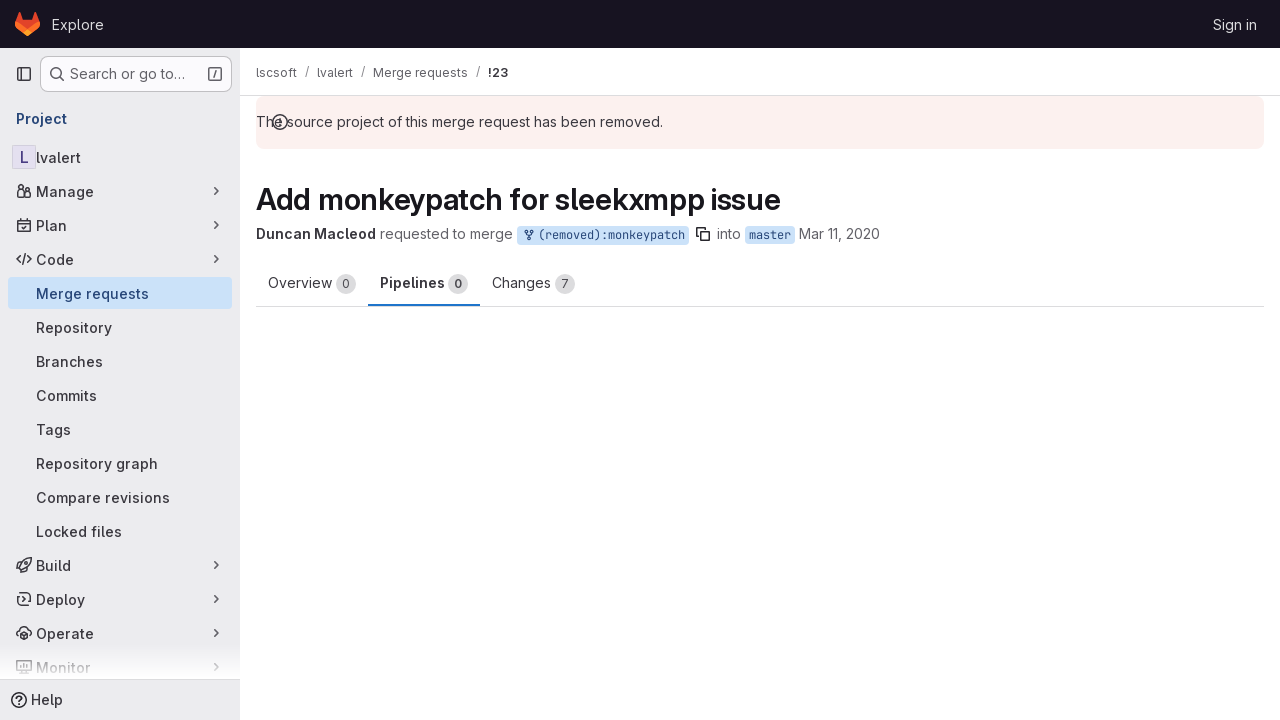

--- FILE ---
content_type: text/javascript; charset=utf-8
request_url: https://git.ligo.org/assets/webpack/commons-pages.admin.abuse_reports.show-pages.admin.topics.edit-pages.admin.topics.new-pages.groups.c-a7b951fe.6944f9fa.chunk.js
body_size: 5981
content:
(this.webpackJsonp=this.webpackJsonp||[]).push([["commons-pages.admin.abuse_reports.show-pages.admin.topics.edit-pages.admin.topics.new-pages.groups.c-a7b951fe"],{JTix:function(e,t,o){"use strict";o("UezY"),o("z6RN"),o("hG7+");var i=o("lCTV"),n=o("XGVf"),r=o("oCX2"),a=o("iPR/"),s=o("CbCZ"),d=o("hvGG"),l=o("L78D"),u=o("Q5rj"),c=o("ygVz"),p=o("RoRO"),m=o.n(p),h=o("nX46"),f=o.n(h),g=o("Mp8J"),v=o("FxFN"),w=o("4wgn"),b=o("tXF7"),y=o("0ENF"),k={name:"MarkdownComposer",apollo:{$subscribe:{composer:{query:f.a,variables(){return{resourceId:this.resourceId,userId:this.userId,htmlResponse:!0,clientSubscriptionId:this.composerSubscriptionID}},result({data:e}){if(!e.aiCompletionResponse)return;const{content:t,contentHtml:o}=e.aiCompletionResponse;this.aiContentPreview=t,this.aiContentPreviewHTML=o,this.aiContentPreviewLoading=!1}}}},directives:{SafeHtml:g.a},components:{GlButton:s.a,GlFormInput:d.a,GlFormGroup:l.a,GlSkeletonLoader:u.a},mixins:[c.a.mixin()],inject:["projectId","sourceBranch","targetBranch"],props:{markdown:{type:String,required:!0}},data:()=>({userPrompt:"",showComposer:!1,aiContentPreviewLoading:!1,aiContentPreview:null,aiContentPreviewHTML:null,cursorLocation:0,top:0}),computed:{resourceId(){return Object(v.c)(w.K,this.projectId)},userId:()=>Object(v.c)(w.P,gon.current_user_id),cursorText(){return this.markdown.substring(0,this.cursorLocation)},cursorAfterText(){return this.markdown.substring(this.cursorLocation)},composerSubscriptionID:()=>"composer-"+Object(a.a)()},mounted(){document.addEventListener("keyup",this.onDocumentKeyUp),y.a.$on("SHOW_COMPOSER",this.showComposerPopover),y.a.$on("CLOSE_COMPOSER",this.closeComposerPopover),this.textarea=this.$el.querySelector("textarea"),this.textarea&&(this.textarea.addEventListener("mouseup",this.onKeyUp),this.textarea.addEventListener("keyup",this.onKeyUp),this.textarea.addEventListener("scroll",this.onScroll))},beforeDestroy(){document.removeEventListener("keyup",this.onDocumentKeyUp),y.a.$off("SHOW_COMPOSER",this.showComposerPopover),y.a.$off("CLOSE_COMPOSER",this.closeComposerPopover),this.textarea&&(this.textarea.removeEventListener("mouseup",this.onKeyUp),this.textarea.removeEventListener("keyup",this.onKeyUp),this.textarea.removeEventListener("scroll",this.onScroll))},methods:{showComposerPopover(){this.showComposer=!0},closeComposerPopover(){this.showComposer=!1,this.discardAIContent()},onDocumentKeyUp(e){this.showComposer&&"Escape"===e.key&&this.closeComposerPopover()},onKeyUp(){this.cursorLocation=this.textarea.selectionEnd,this.calculateTop()},onScroll(){this.$refs.textContainer.scrollTo(0,this.textarea.scrollTop),this.calculateTop()},calculateTop(){var e=this;this.$nextTick((function(){const t=e.$refs.text.offsetTop+e.$refs.text.offsetHeight-e.textarea.scrollTop;e.top=Math.min(e.textarea.offsetHeight,Math.max(0,t))+8}))},submitComposer(){var e,t,o,i,n,r,a;let s=this.markdown||"";s=`${s.slice(0,(null===(e=this.textarea)||void 0===e?void 0:e.selectionStart)||0)}<selected-text>${s.slice((null===(t=this.textarea)||void 0===t?void 0:t.selectionStart)||0,(null===(o=this.textarea)||void 0===o?void 0:o.selectionEnd)||0)}</selected-text>${s.slice((null===(i=this.textarea)||void 0===i?void 0:i.selectionEnd)||0)}`,this.aiContentPreviewLoading=!0,this.$apollo.mutate({mutation:m.a,variables:{input:{descriptionComposer:{resourceId:this.resourceId,sourceProjectId:this.projectId,sourceBranch:this.sourceBranch,targetBranch:this.targetBranch,description:s,title:null!==(n=null===(r=document.querySelector(".js-issuable-title"))||void 0===r?void 0:r.value)&&void 0!==n?n:"",userPrompt:this.userPrompt||"",previousResponse:null!==(a=this.aiContentPreview)&&void 0!==a?a:""},clientSubscriptionId:this.composerSubscriptionID}}})},insertAiContent(){Object(b.g)({textArea:this.textarea,tag:this.aiContentPreview,cursorOffset:0,wrap:!1,replaceText:!0}),this.closeComposerPopover()},discardAIContent(){this.aiContentPreview=null,this.aiContentPreviewHTML=null,this.userPrompt=""}}},C=o("tBpV"),x=Object(C.a)(k,(function(){var e=this,t=e._self._c;return t("div",{staticClass:"gl-relative"},[e._t("default"),e._v(" "),t("div",{staticClass:"gl-absolute gl-bottom-0 gl-left-0 gl-right-0 gl-top-[-2px] gl-overflow-auto gl-overflow-x-hidden gl-border-2 gl-border-solid gl-border-transparent gl-px-[14px] gl-py-[12px]"},[t("div",{ref:"textContainer"},[t("div",{staticClass:"gfm-input-text markdown-area gl-invisible !gl-font-monospace gl-whitespace-pre-wrap gl-border-0 gl-p-0 !gl-max-h-fit",staticStyle:{"word-wrap":"break-word"}},[e._v(e._s(e.cursorText)),t("span",{ref:"text"},[e._v("|")]),e._v(e._s(e.cursorAfterText))])])]),e._v(" "),e.showComposer?t("div",{staticClass:"gl-absolute gl-left-5 gl-right-5 gl-top-0 gl-z-4 gl-overflow-hidden gl-rounded-lg gl-border-1 gl-border-solid gl-border-dropdown gl-bg-dropdown gl-shadow-md",class:{"gl-pt-0":e.aiContentPreview},style:`top: ${e.top}px`},[e.aiContentPreviewLoading||e.aiContentPreview?t("div",{staticClass:"gl-border-b-1 gl-border-dropdown gl-bg-gray-50 gl-p-4 gl-border-b-solid"},[e.aiContentPreviewLoading?t("gl-skeleton-loader",{attrs:{lines:3}}):e.aiContentPreview?t("div",{directives:[{name:"safe-html",rawName:"v-safe-html",value:e.aiContentPreview,expression:"aiContentPreview"}],staticClass:"md gl-max-h-[200px] gl-overflow-y-auto gl-whitespace-pre-wrap gl-font-monospace"}):e._e()],1):e._e(),e._v(" "),t("div",{staticClass:"gl-p-4"},[t("gl-form-group",{attrs:{label:e.__("Describe what you want to write"),"label-for":"composer-user-prompt"}},[t("gl-form-input",{attrs:{id:"composer-user-prompt",placeholder:e.__("Ask GitLab Duo to help you write descriptions, rewrite existing text and more..."),autocomplete:"off",autofocus:"","data-testid":"composer-user-prompt",disabled:e.aiContentPreviewLoading},on:{keydown:function(t){return!t.type.indexOf("key")&&e._k(t.keyCode,"enter",13,t.key,"Enter")?null:(t.preventDefault(),t.stopPropagation(),e.submitComposer.apply(null,arguments))}},model:{value:e.userPrompt,callback:function(t){e.userPrompt=t},expression:"userPrompt"}})],1),e._v(" "),t("div",{staticClass:"gl-flex gl-justify-end gl-gap-3"},[e.aiContentPreview?t("gl-button",{attrs:{variant:"danger",category:"tertiary","data-testid":"composer-discard"},on:{click:e.discardAIContent}},[e._v(e._s(e.s__("AI|Discard suggestion")))]):e._e(),e._v(" "),t("gl-button",{attrs:{variant:e.aiContentPreview?"default":"confirm",loading:e.aiContentPreviewLoading,"data-testid":"composer-submit"},on:{click:e.submitComposer}},[e.aiContentPreview?[e._v(e._s(e.s__("AI|Regenerate")))]:[e._v(e._s(e.s__("AI|Generate")))]],2),e._v(" "),e.aiContentPreview?t("gl-button",{attrs:{variant:"confirm","data-testid":"composer-insert"},on:{click:e.insertAiContent}},[e._v(e._s(e.s__("AI|Accept & Insert")))]):e._e()],1)],1)]):e._e()],2)}),[],!1,null,null,null).exports,_=o("/lV4"),E=o("2ibD"),A=o("4UiK"),P=o("3twG"),S=o("CqXh"),T=o("5c3i"),M=o("IeAI");async function $(e,t=10,o=2e3){if(o<=0)return null;const i=e();return i||(await async function(e=10){return new Promise((function(t){setTimeout(t,e)}))}(t),$(e,o-t))}var D={components:{GlAlert:i.a,MarkdownField:M.a,LocalStorageSync:S.a,MarkdownComposer:x,ContentEditor:function(){return Promise.all([o.e("prosemirror"),o.e("36df1bb1"),o.e("vendors-content_editor-gfm_copy_extra"),o.e("content_editor")]).then(o.bind(null,"Er7F"))}},directives:{Outside:n.a},inject:{canUseComposer:{default:!1}},props:{value:{type:String,required:!0},setFacade:{type:Function,required:!1,default:null},renderMarkdownPath:{type:String,required:!0},uploadsPath:{type:String,required:!1,default:function(){return window.uploads_path||""}},enableContentEditor:{type:Boolean,required:!1,default:!0},formFieldProps:{type:Object,required:!0},autofocus:{type:Boolean,required:!1,default:!1},enableAutocomplete:{type:Boolean,required:!1,default:!0},autocompleteDataSources:{type:Object,required:!1,default:function(){return{}}},supportsQuickActions:{type:Boolean,required:!1,default:!1},autosaveKey:{type:String,required:!1,default:null},markdownDocsPath:{type:String,required:!1,default:""},drawioEnabled:{type:Boolean,required:!1,default:!1},disabled:{type:Boolean,required:!1,default:!1},disableAttachments:{type:Boolean,required:!1,default:!1},codeSuggestionsConfig:{type:Object,required:!1,default:function(){return{}}},noteableType:{type:String,required:!1,default:""},restrictedToolBarItems:{type:Array,required:!1,default:function(){return[]}},restoreFromAutosave:{type:Boolean,required:!1,default:!1},newCommentTemplatePaths:{type:Array,required:!1,default:function(){return[]}},editorAiActions:{type:Array,required:!1,default:function(){return[]}}},data(){var e;let t;switch(null===(e=window.gon)||void 0===e?void 0:e.text_editor){case"rich_text_editor":t=T.g;break;case"plain_text_editor":t=T.i;break;default:t=localStorage.getItem(this.$options.EDITING_MODE_KEY)||T.i}const o=this.autosaveKey?Object(A.c)(this.autosaveKey):"";return{alert:null,markdown:(this.restoreFromAutosave?o:this.value)||o||"",editingMode:t,autofocused:!1}},computed:{isContentEditorActive(){return this.enableContentEditor&&this.editingMode===T.g},contentEditorAutofocused(){return!(!this.autofocus||this.autofocused)&&"end"},markdownFieldRestrictedToolBarItems(){const e=this.disableAttachments?["attach-file"]:[];return[...this.restrictedToolBarItems,...e]},isDefaultEditorEnabled(){var e;return["plain_text_editor","rich_text_editor"].includes(null===(e=window.gon)||void 0===e?void 0:e.text_editor)},composerComponent(){return this.canUseComposer?"markdown-composer":"div"}},watch:{value:"updateValue"},mounted(){var e,t=this;this.autofocusTextarea(),this.$emit("input",this.markdown,!0),this.saveDraft(),null===(e=this.setFacade)||void 0===e||e.call(this,{getValue:function(){return t.getValue()},setValue:function(e){return t.setValue(e)}}),y.a.$on(T.c,this.clearDraft)},beforeDestroy(){y.a.$off(T.c,this.clearDraft)},methods:{getValue(){return this.markdown},setValue(e){this.$emit("input",e),this.updateValue(e)},updateValue(e){this.markdown=e,this.saveDraft(),this.autosizeTextarea()},append(e){var t=this;if(!e)return void this.focus();const o=[this.markdown.trim(),e].filter(Boolean).join("\n\n");this.updateValue(o+"\n\n"),this.$nextTick((function(){t.focus()}))},setTemplate(e,t=!1){var o=this;if(!this.markdown||t)this.setValue(e);else{const t=function(){o.alert=null};this.alert={message:this.$options.i18n.applyTemplateAlert.message,variant:"warning",primaryButtonText:this.$options.i18n.applyTemplateAlert.primaryButtonText,secondaryButtonText:this.$options.i18n.applyTemplateAlert.secondaryButtonText,primaryAction:function(){o.setValue(e,!0),t()},secondaryAction:t,dismiss:t}}},updateMarkdownFromContentEditor({markdown:e}){this.markdown=e,this.$emit("input",e),this.saveDraft()},updateMarkdownFromMarkdownField({target:e}){this.markdown=e.value,this.$emit("input",e.value),this.saveDraft()},renderMarkdown(e){const t=Object(P.N)({render_quick_actions:this.supportsQuickActions},Object(P.A)(window.location.origin,this.renderMarkdownPath));return E.a.post(t,{text:e}).then((function({data:{html:e,body:t,...o}={}}={}){return{body:t||e||"",...o}}))},onEditingModeChange(e){this.editingMode=e,this.notifyEditingModeChange(e)},onEditingModeRestored(e){this.isDefaultEditorEnabled&&(e!==T.g||this.enableContentEditor?(this.editingMode=e,this.$emit(e),this.notifyEditingModeChange(e)):this.editingMode=T.i)},async notifyEditingModeChange(e){var t=this;this.$emit(e);const o=e===T.g?function(){return t.$refs.contentEditor}:function(){return t.$refs.textarea};(await $(o)).focus()},autofocusTextarea(){this.autofocus&&this.editingMode===T.i&&(this.$refs.textarea.focus(),this.setEditorAsAutofocused())},focus(){this.editingMode===T.i?this.$refs.textarea.focus():this.$refs.contentEditor.focus()},setEditorAsAutofocused(){this.autofocused=!0},saveDraft(){this.autosaveKey&&(this.markdown?Object(A.e)(this.autosaveKey,this.markdown):Object(A.a)(this.autosaveKey))},clearDraft(e){this.autosaveKey&&e===this.autosaveKey&&Object(A.a)(this.autosaveKey)},togglePreview(e){this.editingMode===T.i&&(this.$refs.markdownField.previewMarkdown=e)},autosizeTextarea(){var e=this;this.editingMode===T.i&&this.$nextTick((function(){r.a.update(e.$refs.textarea)}))},onKeydown(e){(e.ctrlKey||e.metaKey)&&"k"===e.key&&e.preventDefault(),this.$emit("keydown",e)},onClickOutside(){this.canUseComposer&&y.a.$emit("CLOSE_COMPOSER")}},EDITING_MODE_KEY:T.h,i18n:{applyTemplateAlert:{message:Object(_.a)("Applying a template will replace the existing content. Any changes you have made will be lost."),primaryButtonText:Object(_.a)("Apply template"),secondaryButtonText:Object(_.a)("Cancel")}}},O=Object(C.a)(D,(function(){var e=this,t=e._self._c;return t("div",{staticClass:"js-editor md-area-wrapper gl-relative gl-rounded-lg !gl-px-0"},[e.isDefaultEditorEnabled?e._e():t("local-storage-sync",{attrs:{value:e.editingMode,"as-string":"","storage-key":e.$options.EDITING_MODE_KEY},on:{input:e.onEditingModeRestored}}),e._v(" "),e.alert?t("gl-alert",{staticClass:"gl-mb-4",attrs:{variant:e.alert.variant,"primary-button-text":e.alert.primaryButtonText,"secondary-button-text":e.alert.secondaryButtonText},on:{primaryAction:e.alert.primaryAction,secondaryAction:e.alert.secondaryAction,dismiss:e.alert.dismiss}},[e._v("\n    "+e._s(e.alert.message)+"\n  ")]):e._e(),e._v(" "),e.isContentEditorActive?t("div",[t("content-editor",{ref:"contentEditor",attrs:{"render-markdown":e.renderMarkdown,"markdown-docs-path":e.markdownDocsPath,"new-comment-template-paths":e.newCommentTemplatePaths,"uploads-path":e.uploadsPath,markdown:e.markdown,"supports-quick-actions":e.supportsQuickActions,autofocus:e.contentEditorAutofocused,placeholder:e.formFieldProps.placeholder,"drawio-enabled":e.drawioEnabled,"enable-autocomplete":e.enableAutocomplete,"autocomplete-data-sources":e.autocompleteDataSources,editable:!e.disabled,"disable-attachments":e.disableAttachments,"code-suggestions-config":e.codeSuggestionsConfig,"data-testid":e.formFieldProps["data-testid"]||"markdown-editor-form-field"},on:{initialized:e.setEditorAsAutofocused,change:e.updateMarkdownFromContentEditor,keydown:e.onKeydown,enableMarkdownEditor:function(t){return e.onEditingModeChange("markdownField")},focus:function(t){return e.$emit("focus")},blur:function(t){return e.$emit("blur")}},scopedSlots:e._u([{key:"header-buttons",fn:function(){return[e._t("header-buttons")]},proxy:!0},{key:"toolbar",fn:function(){return[e._t("toolbar")]},proxy:!0}],null,!0)}),e._v(" "),t("input",e._b({attrs:{type:"hidden"},domProps:{value:e.markdown}},"input",e.formFieldProps,!1))],1):t("markdown-field",e._b({ref:"markdownField",attrs:{"data-testid":"markdown-field","markdown-preview-path":e.renderMarkdownPath,"new-comment-template-paths":e.newCommentTemplatePaths,"can-attach-file":!e.disableAttachments,"can-suggest":e.codeSuggestionsConfig.canSuggest,"editor-ai-actions":e.editorAiActions,line:e.codeSuggestionsConfig.line,lines:e.codeSuggestionsConfig.lines,"show-suggest-popover":e.codeSuggestionsConfig.showPopover,"textarea-value":e.markdown,"uploads-path":e.uploadsPath,"enable-autocomplete":e.enableAutocomplete,"autocomplete-data-sources":e.autocompleteDataSources,"markdown-docs-path":e.markdownDocsPath,"supports-quick-actions":e.supportsQuickActions,"show-content-editor-switcher":e.enableContentEditor,"drawio-enabled":e.drawioEnabled,"restricted-tool-bar-items":e.markdownFieldRestrictedToolBarItems},on:{enableContentEditor:function(t){return e.onEditingModeChange("contentEditor")},handleSuggestDismissed:function(){return e.$emit("handleSuggestDismissed")}},scopedSlots:e._u([{key:"header-buttons",fn:function(){return[e._t("header-buttons")]},proxy:!0},{key:"toolbar",fn:function(){return[e._t("toolbar")]},proxy:!0},{key:"textarea",fn:function(){return[t(e.composerComponent,{directives:[{name:"outside",rawName:"v-outside",value:e.onClickOutside,expression:"onClickOutside"}],tag:"component",attrs:{markdown:e.canUseComposer?e.markdown:null}},[t("textarea",e._b({ref:"textarea",staticClass:"note-textarea js-gfm-input markdown-area",class:[{"gl-relative gl-z-3":e.canUseComposer},e.formFieldProps.class||""],attrs:{dir:"auto","data-can-suggest":e.codeSuggestionsConfig.canSuggest,"data-noteable-type":e.noteableType,"data-supports-quick-actions":e.supportsQuickActions,"data-testid":e.formFieldProps["data-testid"]||"markdown-editor-form-field",disabled:e.disabled},domProps:{value:e.markdown},on:{input:e.updateMarkdownFromMarkdownField,keydown:function(t){return e.$emit("keydown",t)},focus:function(t){return e.$emit("focus")},blur:function(t){return e.$emit("blur")}}},"textarea",e.formFieldProps,!1))])]},proxy:!0}],null,!0)},"markdown-field",e.$attrs,!1))],1)}),[],!1,null,null,null);t.a=O.exports},RoRO:function(e,t){var o={kind:"Document",definitions:[{kind:"OperationDefinition",operation:"mutation",name:{kind:"Name",value:"AiAction"},variableDefinitions:[{kind:"VariableDefinition",variable:{kind:"Variable",name:{kind:"Name",value:"input"}},type:{kind:"NonNullType",type:{kind:"NamedType",name:{kind:"Name",value:"AiActionInput"}}},directives:[]}],directives:[],selectionSet:{kind:"SelectionSet",selections:[{kind:"Field",name:{kind:"Name",value:"aiAction"},arguments:[{kind:"Argument",name:{kind:"Name",value:"input"},value:{kind:"Variable",name:{kind:"Name",value:"input"}}}],directives:[],selectionSet:{kind:"SelectionSet",selections:[{kind:"Field",name:{kind:"Name",value:"errors"},arguments:[],directives:[]}]}}]}}],loc:{start:0,end:89}};o.loc.source={body:"mutation AiAction($input: AiActionInput!) {\n  aiAction(input: $input) {\n    errors\n  }\n}\n",name:"GraphQL request",locationOffset:{line:1,column:1}};var i={};function n(e,t){for(var o=0;o<e.definitions.length;o++){var i=e.definitions[o];if(i.name&&i.name.value==t)return i}}o.definitions.forEach((function(e){if(e.name){var t=new Set;!function e(t,o){if("FragmentSpread"===t.kind)o.add(t.name.value);else if("VariableDefinition"===t.kind){var i=t.type;"NamedType"===i.kind&&o.add(i.name.value)}t.selectionSet&&t.selectionSet.selections.forEach((function(t){e(t,o)})),t.variableDefinitions&&t.variableDefinitions.forEach((function(t){e(t,o)})),t.definitions&&t.definitions.forEach((function(t){e(t,o)}))}(e,t),i[e.name.value]=t}})),e.exports=o,e.exports.AiAction=function(e,t){var o={kind:e.kind,definitions:[n(e,t)]};e.hasOwnProperty("loc")&&(o.loc=e.loc);var r=i[t]||new Set,a=new Set,s=new Set;for(r.forEach((function(e){s.add(e)}));s.size>0;){var d=s;s=new Set,d.forEach((function(e){a.has(e)||(a.add(e),(i[e]||new Set).forEach((function(e){s.add(e)})))}))}return a.forEach((function(t){var i=n(e,t);i&&o.definitions.push(i)})),o}(o,"AiAction")}}]);
//# sourceMappingURL=commons-pages.admin.abuse_reports.show-pages.admin.topics.edit-pages.admin.topics.new-pages.groups.c-a7b951fe.6944f9fa.chunk.js.map